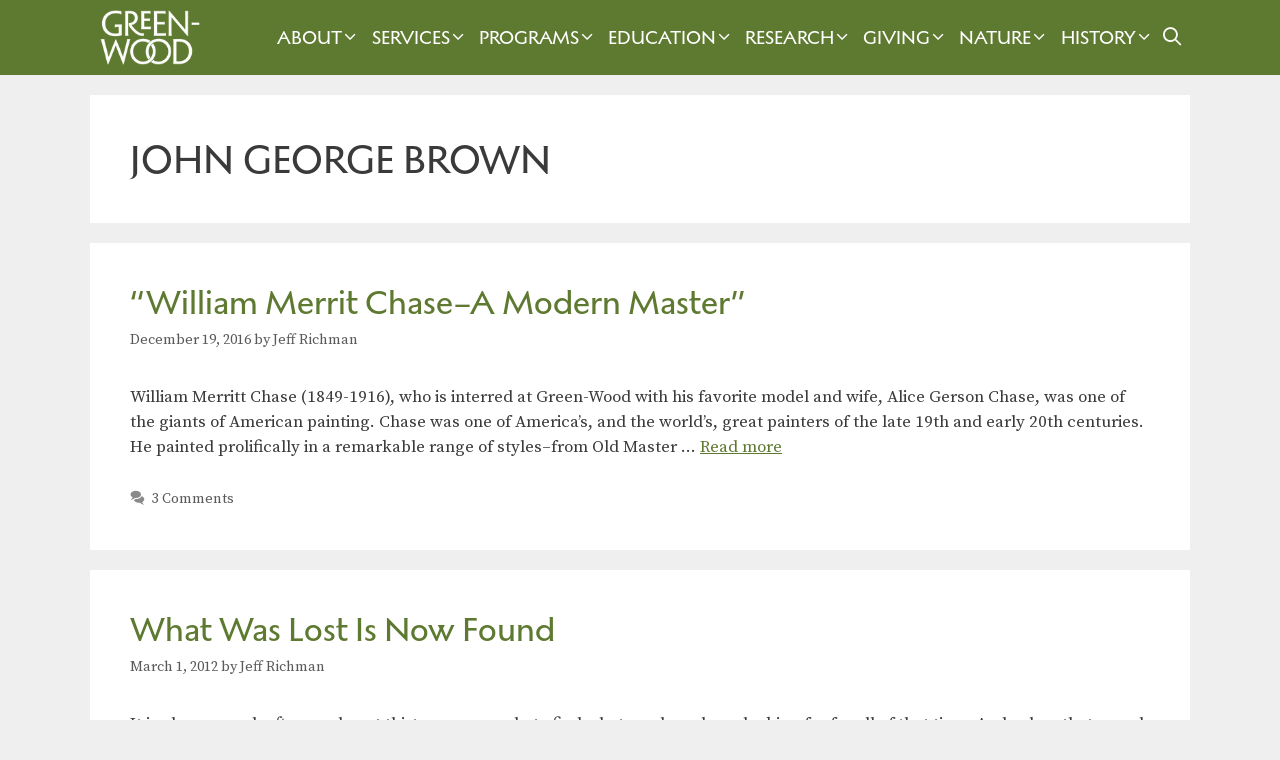

--- FILE ---
content_type: text/html; charset=UTF-8
request_url: https://www.green-wood.com/tag/john-george-brown/
body_size: 18253
content:
<!DOCTYPE html>
<html lang="en-US">
<head>
	<meta charset="UTF-8">
	<link rel="profile" href="https://gmpg.org/xfn/11">
	<meta name='robots' content='index, follow, max-image-preview:large, max-snippet:-1, max-video-preview:-1' />
<meta name="viewport" content="width=device-width, initial-scale=1">
	<!-- This site is optimized with the Yoast SEO plugin v26.6 - https://yoast.com/wordpress/plugins/seo/ -->
	<title>John George Brown Archives - Green-Wood</title><link rel="preload" href="https://gwc-14060.kxcdn.com/wp-content/uploads/2024/10/gw-mono-mobile-white.png" as="image" fetchpriority="high"><link rel="preload" href="https://gwc-14060.kxcdn.com/wp-content/uploads/2024/08/white-wordmark.png" as="image" fetchpriority="high"><link rel="preload" href="https://use.fontawesome.com/releases/v5.5.0/webfonts/fa-solid-900.woff2" as="font" type="font/woff2" crossorigin><link rel="preload" href="https://use.fontawesome.com/releases/v5.5.0/webfonts/fa-brands-400.woff2" as="font" type="font/woff2" crossorigin><link rel="preload" href="https://gwc-14060.kxcdn.com/wp-content/themes/generatepress/assets/fonts/generatepress.woff2" as="font" type="font/woff2" crossorigin>
	<link rel="canonical" href="https://www.green-wood.com/tag/john-george-brown/" />
	<meta property="og:locale" content="en_US" />
	<meta property="og:type" content="article" />
	<meta property="og:title" content="John George Brown Archives - Green-Wood" />
	<meta property="og:url" content="https://www.green-wood.com/tag/john-george-brown/" />
	<meta property="og:site_name" content="Green-Wood" />
	<meta name="twitter:card" content="summary_large_image" />
	<meta name="twitter:site" content="@greenwoodhf" />
	<script type="application/ld+json" class="yoast-schema-graph">{"@context":"https://schema.org","@graph":[{"@type":"CollectionPage","@id":"https://www.green-wood.com/tag/john-george-brown/","url":"https://www.green-wood.com/tag/john-george-brown/","name":"John George Brown Archives - Green-Wood","isPartOf":{"@id":"https://www.green-wood.com/#website"},"primaryImageOfPage":{"@id":"https://www.green-wood.com/tag/john-george-brown/#primaryimage"},"image":{"@id":"https://www.green-wood.com/tag/john-george-brown/#primaryimage"},"thumbnailUrl":"","breadcrumb":{"@id":"https://www.green-wood.com/tag/john-george-brown/#breadcrumb"},"inLanguage":"en-US"},{"@type":"ImageObject","inLanguage":"en-US","@id":"https://www.green-wood.com/tag/john-george-brown/#primaryimage","url":"","contentUrl":""},{"@type":"BreadcrumbList","@id":"https://www.green-wood.com/tag/john-george-brown/#breadcrumb","itemListElement":[{"@type":"ListItem","position":1,"name":"Home","item":"https://www.green-wood.com/"},{"@type":"ListItem","position":2,"name":"John George Brown"}]},{"@type":"WebSite","@id":"https://www.green-wood.com/#website","url":"https://www.green-wood.com/","name":"The Green-Wood Cemetery","description":"National Historic Landmark in Brooklyn, NY","publisher":{"@id":"https://www.green-wood.com/#organization"},"potentialAction":[{"@type":"SearchAction","target":{"@type":"EntryPoint","urlTemplate":"https://www.green-wood.com/?s={search_term_string}"},"query-input":{"@type":"PropertyValueSpecification","valueRequired":true,"valueName":"search_term_string"}}],"inLanguage":"en-US"},{"@type":"Organization","@id":"https://www.green-wood.com/#organization","name":"The Green-Wood Historic Fund","url":"https://www.green-wood.com/","logo":{"@type":"ImageObject","inLanguage":"en-US","@id":"https://www.green-wood.com/#/schema/logo/image/","url":"https://gwc-14060.kxcdn.com/wp-content/uploads/2022/01/signup-logo.png","contentUrl":"https://gwc-14060.kxcdn.com/wp-content/uploads/2022/01/signup-logo.png","width":500,"height":308,"caption":"The Green-Wood Historic Fund"},"image":{"@id":"https://www.green-wood.com/#/schema/logo/image/"},"sameAs":["https://www.facebook.com/pages/The-Green-Wood-Cemetery/168452476528119","https://x.com/greenwoodhf","https://instagram.com/historicgreenwood"]}]}</script>
	<!-- / Yoast SEO plugin. -->


<link rel='dns-prefetch' href='//challenges.cloudflare.com' />
<link rel='dns-prefetch' href='//use.fontawesome.com' />
<link href='https://fonts.gstatic.com' crossorigin rel='preconnect' />
<link href='https://fonts.googleapis.com' crossorigin rel='preconnect' />
<link rel="alternate" type="text/calendar" title="Green-Wood &raquo; iCal Feed" href="https://www.green-wood.com/calendar/?ical=1" />
<style id='wp-img-auto-sizes-contain-inline-css'>
img:is([sizes=auto i],[sizes^="auto," i]){contain-intrinsic-size:3000px 1500px}
/*# sourceURL=wp-img-auto-sizes-contain-inline-css */
</style>
<link rel='stylesheet' id='generatepress-fonts-css' href='https://gwc-14060.kxcdn.com/wp-content/uploads/generatepress/fonts/fonts.css?ver=1731603313' media='all' />
<link rel='stylesheet' id='tribe-events-pro-mini-calendar-block-styles-css' href='https://gwc-14060.kxcdn.com/wp-content/plugins/events-calendar-pro/build/css/tribe-events-pro-mini-calendar-block.css?ver=7.7.11' media='all' />
<link rel='stylesheet' id='wp-block-library-css' href='https://gwc-14060.kxcdn.com/wp-includes/css/dist/block-library/style.min.css?ver=6.9' media='all' />
<style id='global-styles-inline-css'>
:root{--wp--preset--aspect-ratio--square: 1;--wp--preset--aspect-ratio--4-3: 4/3;--wp--preset--aspect-ratio--3-4: 3/4;--wp--preset--aspect-ratio--3-2: 3/2;--wp--preset--aspect-ratio--2-3: 2/3;--wp--preset--aspect-ratio--16-9: 16/9;--wp--preset--aspect-ratio--9-16: 9/16;--wp--preset--color--black: #000000;--wp--preset--color--cyan-bluish-gray: #abb8c3;--wp--preset--color--white: #ffffff;--wp--preset--color--pale-pink: #f78da7;--wp--preset--color--vivid-red: #cf2e2e;--wp--preset--color--luminous-vivid-orange: #ff6900;--wp--preset--color--luminous-vivid-amber: #fcb900;--wp--preset--color--light-green-cyan: #7bdcb5;--wp--preset--color--vivid-green-cyan: #00d084;--wp--preset--color--pale-cyan-blue: #8ed1fc;--wp--preset--color--vivid-cyan-blue: #0693e3;--wp--preset--color--vivid-purple: #9b51e0;--wp--preset--color--contrast: var(--contrast);--wp--preset--color--contrast-2: var(--contrast-2);--wp--preset--color--contrast-3: var(--contrast-3);--wp--preset--color--base: var(--base);--wp--preset--color--base-2: var(--base-2);--wp--preset--color--base-3: var(--base-3);--wp--preset--color--accent: var(--accent);--wp--preset--color--light-green: var(--light-green);--wp--preset--color--weir-green: var(--weir-green);--wp--preset--color--deep-green: var(--deep-green);--wp--preset--gradient--vivid-cyan-blue-to-vivid-purple: linear-gradient(135deg,rgb(6,147,227) 0%,rgb(155,81,224) 100%);--wp--preset--gradient--light-green-cyan-to-vivid-green-cyan: linear-gradient(135deg,rgb(122,220,180) 0%,rgb(0,208,130) 100%);--wp--preset--gradient--luminous-vivid-amber-to-luminous-vivid-orange: linear-gradient(135deg,rgb(252,185,0) 0%,rgb(255,105,0) 100%);--wp--preset--gradient--luminous-vivid-orange-to-vivid-red: linear-gradient(135deg,rgb(255,105,0) 0%,rgb(207,46,46) 100%);--wp--preset--gradient--very-light-gray-to-cyan-bluish-gray: linear-gradient(135deg,rgb(238,238,238) 0%,rgb(169,184,195) 100%);--wp--preset--gradient--cool-to-warm-spectrum: linear-gradient(135deg,rgb(74,234,220) 0%,rgb(151,120,209) 20%,rgb(207,42,186) 40%,rgb(238,44,130) 60%,rgb(251,105,98) 80%,rgb(254,248,76) 100%);--wp--preset--gradient--blush-light-purple: linear-gradient(135deg,rgb(255,206,236) 0%,rgb(152,150,240) 100%);--wp--preset--gradient--blush-bordeaux: linear-gradient(135deg,rgb(254,205,165) 0%,rgb(254,45,45) 50%,rgb(107,0,62) 100%);--wp--preset--gradient--luminous-dusk: linear-gradient(135deg,rgb(255,203,112) 0%,rgb(199,81,192) 50%,rgb(65,88,208) 100%);--wp--preset--gradient--pale-ocean: linear-gradient(135deg,rgb(255,245,203) 0%,rgb(182,227,212) 50%,rgb(51,167,181) 100%);--wp--preset--gradient--electric-grass: linear-gradient(135deg,rgb(202,248,128) 0%,rgb(113,206,126) 100%);--wp--preset--gradient--midnight: linear-gradient(135deg,rgb(2,3,129) 0%,rgb(40,116,252) 100%);--wp--preset--font-size--small: 13px;--wp--preset--font-size--medium: 20px;--wp--preset--font-size--large: 36px;--wp--preset--font-size--x-large: 42px;--wp--preset--spacing--20: 0.44rem;--wp--preset--spacing--30: 0.67rem;--wp--preset--spacing--40: 1rem;--wp--preset--spacing--50: 1.5rem;--wp--preset--spacing--60: 2.25rem;--wp--preset--spacing--70: 3.38rem;--wp--preset--spacing--80: 5.06rem;--wp--preset--shadow--natural: 6px 6px 9px rgba(0, 0, 0, 0.2);--wp--preset--shadow--deep: 12px 12px 50px rgba(0, 0, 0, 0.4);--wp--preset--shadow--sharp: 6px 6px 0px rgba(0, 0, 0, 0.2);--wp--preset--shadow--outlined: 6px 6px 0px -3px rgb(255, 255, 255), 6px 6px rgb(0, 0, 0);--wp--preset--shadow--crisp: 6px 6px 0px rgb(0, 0, 0);}:where(.is-layout-flex){gap: 0.5em;}:where(.is-layout-grid){gap: 0.5em;}body .is-layout-flex{display: flex;}.is-layout-flex{flex-wrap: wrap;align-items: center;}.is-layout-flex > :is(*, div){margin: 0;}body .is-layout-grid{display: grid;}.is-layout-grid > :is(*, div){margin: 0;}:where(.wp-block-columns.is-layout-flex){gap: 2em;}:where(.wp-block-columns.is-layout-grid){gap: 2em;}:where(.wp-block-post-template.is-layout-flex){gap: 1.25em;}:where(.wp-block-post-template.is-layout-grid){gap: 1.25em;}.has-black-color{color: var(--wp--preset--color--black) !important;}.has-cyan-bluish-gray-color{color: var(--wp--preset--color--cyan-bluish-gray) !important;}.has-white-color{color: var(--wp--preset--color--white) !important;}.has-pale-pink-color{color: var(--wp--preset--color--pale-pink) !important;}.has-vivid-red-color{color: var(--wp--preset--color--vivid-red) !important;}.has-luminous-vivid-orange-color{color: var(--wp--preset--color--luminous-vivid-orange) !important;}.has-luminous-vivid-amber-color{color: var(--wp--preset--color--luminous-vivid-amber) !important;}.has-light-green-cyan-color{color: var(--wp--preset--color--light-green-cyan) !important;}.has-vivid-green-cyan-color{color: var(--wp--preset--color--vivid-green-cyan) !important;}.has-pale-cyan-blue-color{color: var(--wp--preset--color--pale-cyan-blue) !important;}.has-vivid-cyan-blue-color{color: var(--wp--preset--color--vivid-cyan-blue) !important;}.has-vivid-purple-color{color: var(--wp--preset--color--vivid-purple) !important;}.has-black-background-color{background-color: var(--wp--preset--color--black) !important;}.has-cyan-bluish-gray-background-color{background-color: var(--wp--preset--color--cyan-bluish-gray) !important;}.has-white-background-color{background-color: var(--wp--preset--color--white) !important;}.has-pale-pink-background-color{background-color: var(--wp--preset--color--pale-pink) !important;}.has-vivid-red-background-color{background-color: var(--wp--preset--color--vivid-red) !important;}.has-luminous-vivid-orange-background-color{background-color: var(--wp--preset--color--luminous-vivid-orange) !important;}.has-luminous-vivid-amber-background-color{background-color: var(--wp--preset--color--luminous-vivid-amber) !important;}.has-light-green-cyan-background-color{background-color: var(--wp--preset--color--light-green-cyan) !important;}.has-vivid-green-cyan-background-color{background-color: var(--wp--preset--color--vivid-green-cyan) !important;}.has-pale-cyan-blue-background-color{background-color: var(--wp--preset--color--pale-cyan-blue) !important;}.has-vivid-cyan-blue-background-color{background-color: var(--wp--preset--color--vivid-cyan-blue) !important;}.has-vivid-purple-background-color{background-color: var(--wp--preset--color--vivid-purple) !important;}.has-black-border-color{border-color: var(--wp--preset--color--black) !important;}.has-cyan-bluish-gray-border-color{border-color: var(--wp--preset--color--cyan-bluish-gray) !important;}.has-white-border-color{border-color: var(--wp--preset--color--white) !important;}.has-pale-pink-border-color{border-color: var(--wp--preset--color--pale-pink) !important;}.has-vivid-red-border-color{border-color: var(--wp--preset--color--vivid-red) !important;}.has-luminous-vivid-orange-border-color{border-color: var(--wp--preset--color--luminous-vivid-orange) !important;}.has-luminous-vivid-amber-border-color{border-color: var(--wp--preset--color--luminous-vivid-amber) !important;}.has-light-green-cyan-border-color{border-color: var(--wp--preset--color--light-green-cyan) !important;}.has-vivid-green-cyan-border-color{border-color: var(--wp--preset--color--vivid-green-cyan) !important;}.has-pale-cyan-blue-border-color{border-color: var(--wp--preset--color--pale-cyan-blue) !important;}.has-vivid-cyan-blue-border-color{border-color: var(--wp--preset--color--vivid-cyan-blue) !important;}.has-vivid-purple-border-color{border-color: var(--wp--preset--color--vivid-purple) !important;}.has-vivid-cyan-blue-to-vivid-purple-gradient-background{background: var(--wp--preset--gradient--vivid-cyan-blue-to-vivid-purple) !important;}.has-light-green-cyan-to-vivid-green-cyan-gradient-background{background: var(--wp--preset--gradient--light-green-cyan-to-vivid-green-cyan) !important;}.has-luminous-vivid-amber-to-luminous-vivid-orange-gradient-background{background: var(--wp--preset--gradient--luminous-vivid-amber-to-luminous-vivid-orange) !important;}.has-luminous-vivid-orange-to-vivid-red-gradient-background{background: var(--wp--preset--gradient--luminous-vivid-orange-to-vivid-red) !important;}.has-very-light-gray-to-cyan-bluish-gray-gradient-background{background: var(--wp--preset--gradient--very-light-gray-to-cyan-bluish-gray) !important;}.has-cool-to-warm-spectrum-gradient-background{background: var(--wp--preset--gradient--cool-to-warm-spectrum) !important;}.has-blush-light-purple-gradient-background{background: var(--wp--preset--gradient--blush-light-purple) !important;}.has-blush-bordeaux-gradient-background{background: var(--wp--preset--gradient--blush-bordeaux) !important;}.has-luminous-dusk-gradient-background{background: var(--wp--preset--gradient--luminous-dusk) !important;}.has-pale-ocean-gradient-background{background: var(--wp--preset--gradient--pale-ocean) !important;}.has-electric-grass-gradient-background{background: var(--wp--preset--gradient--electric-grass) !important;}.has-midnight-gradient-background{background: var(--wp--preset--gradient--midnight) !important;}.has-small-font-size{font-size: var(--wp--preset--font-size--small) !important;}.has-medium-font-size{font-size: var(--wp--preset--font-size--medium) !important;}.has-large-font-size{font-size: var(--wp--preset--font-size--large) !important;}.has-x-large-font-size{font-size: var(--wp--preset--font-size--x-large) !important;}
/*# sourceURL=global-styles-inline-css */
</style>

<style id='classic-theme-styles-inline-css'>
/*! This file is auto-generated */
.wp-block-button__link{color:#fff;background-color:#32373c;border-radius:9999px;box-shadow:none;text-decoration:none;padding:calc(.667em + 2px) calc(1.333em + 2px);font-size:1.125em}.wp-block-file__button{background:#32373c;color:#fff;text-decoration:none}
/*# sourceURL=/wp-includes/css/classic-themes.min.css */
</style>
<link rel="stylesheet" id="dnd-upload-cf7-css" href="https://gwc-14060.kxcdn.com/wp-content/cache/perfmatters/www.green-wood.com/minify/6f685b6a3911.dnd-upload-cf7.min.css?ver=1.1.0" media="all">
<link rel='stylesheet' id='font-awesome-css' href='//use.fontawesome.com/releases/v5.5.0/css/all.css?ver=5.5.0' media='all' />
<link rel="stylesheet" id="parent-style-css" href="https://gwc-14060.kxcdn.com/wp-content/cache/perfmatters/www.green-wood.com/minify/59538c623f8c.style.min.css?ver=6.9" media="all">
<link rel='stylesheet' id='generate-style-css' href='https://gwc-14060.kxcdn.com/wp-content/themes/generatepress/assets/css/all.min.css?ver=3.6.1' media='all' />
<style id='generate-style-inline-css'>
@media (max-width: 1070px){.main-navigation .menu-toggle,.main-navigation .mobile-bar-items,.sidebar-nav-mobile:not(#sticky-placeholder){display:block;}.main-navigation ul,.gen-sidebar-nav{display:none;}[class*="nav-float-"] .site-header .inside-header > *{float:none;clear:both;}}
.dynamic-author-image-rounded{border-radius:100%;}.dynamic-featured-image, .dynamic-author-image{vertical-align:middle;}.one-container.blog .dynamic-content-template:not(:last-child), .one-container.archive .dynamic-content-template:not(:last-child){padding-bottom:0px;}.dynamic-entry-excerpt > p:last-child{margin-bottom:0px;}
/*# sourceURL=generate-style-inline-css */
</style>
<link rel='stylesheet' id='generate-font-icons-css' href='https://gwc-14060.kxcdn.com/wp-content/themes/generatepress/assets/css/components/font-icons.min.css?ver=3.6.1' media='all' />
<link rel='stylesheet' id='generate-google-fonts-css' href='https://fonts.googleapis.com/css?family=Source+Serif+Pro%3Aregular%2C600%2C700&#038;display=auto&#038;ver=3.6.1' media='all' />
<link rel='stylesheet' id='generatepress-dynamic-css' href='https://gwc-14060.kxcdn.com/wp-content/uploads/generatepress/style.min.css?ver=1767367947' media='all' />
<link rel="stylesheet" id="generate-child-css" href="https://gwc-14060.kxcdn.com/wp-content/cache/perfmatters/www.green-wood.com/minify/007842730fd2.style.min.css?ver=1732020095" media="all">
<link rel='stylesheet' id='generate-blog-images-css' href='https://gwc-14060.kxcdn.com/wp-content/plugins/gp-premium/blog/functions/css/featured-images.min.css?ver=2.5.5' media='all' />
<link rel='stylesheet' id='generate-sticky-css' href='https://gwc-14060.kxcdn.com/wp-content/plugins/gp-premium/menu-plus/functions/css/sticky.min.css?ver=2.5.5' media='all' />
<link rel='stylesheet' id='generate-navigation-branding-css' href='https://gwc-14060.kxcdn.com/wp-content/plugins/gp-premium/menu-plus/functions/css/navigation-branding.min.css?ver=2.5.5' media='all' />
<style id='generate-navigation-branding-inline-css'>
@media (max-width: 1070px){.site-header, #site-navigation, #sticky-navigation{display:none !important;opacity:0.0;}#mobile-header{display:block !important;width:100% !important;}#mobile-header .main-nav > ul{display:none;}#mobile-header.toggled .main-nav > ul, #mobile-header .menu-toggle, #mobile-header .mobile-bar-items{display:block;}#mobile-header .main-nav{-ms-flex:0 0 100%;flex:0 0 100%;-webkit-box-ordinal-group:5;-ms-flex-order:4;order:4;}}.navigation-branding img, .site-logo.mobile-header-logo img{height:75px;width:auto;}.navigation-branding .main-title{line-height:75px;}@media (max-width: 1110px){#site-navigation .navigation-branding, #sticky-navigation .navigation-branding{margin-left:10px;}}@media (max-width: 1070px){.main-navigation:not(.slideout-navigation) .main-nav{-ms-flex:0 0 100%;flex:0 0 100%;}.main-navigation:not(.slideout-navigation) .inside-navigation{-ms-flex-wrap:wrap;flex-wrap:wrap;display:-webkit-box;display:-ms-flexbox;display:flex;}.nav-aligned-center .navigation-branding, .nav-aligned-left .navigation-branding{margin-right:auto;}.nav-aligned-center  .main-navigation.has-branding:not(.slideout-navigation) .inside-navigation .main-nav,.nav-aligned-center  .main-navigation.has-sticky-branding.navigation-stick .inside-navigation .main-nav,.nav-aligned-left  .main-navigation.has-branding:not(.slideout-navigation) .inside-navigation .main-nav,.nav-aligned-left  .main-navigation.has-sticky-branding.navigation-stick .inside-navigation .main-nav{margin-right:0px;}.navigation-branding img, .site-logo.mobile-header-logo{height:46px;}.navigation-branding .main-title{line-height:46px;}}
/*# sourceURL=generate-navigation-branding-inline-css */
</style>
<script src="https://gwc-14060.kxcdn.com/wp-includes/js/jquery/jquery.min.js?ver=3.7.1" id="jquery-core-js"></script>
<script src="https://gwc-14060.kxcdn.com/wp-content/cache/perfmatters/www.green-wood.com/minify/f9d4fee139f7.jquery.watermark.min.js?ver=6.9" id="jquery_watermark-js" defer></script>
<script async src="https://gwc-14060.kxcdn.com/wp-content/uploads/perfmatters/gtagv4.js?id=G-DHVFHXN54T"></script><script defer src="[data-uri]"></script><meta name="tec-api-version" content="v1"><meta name="tec-api-origin" content="https://www.green-wood.com"><link rel="alternate" href="https://www.green-wood.com/wp-json/tribe/events/v1/events/?tags=john-george-brown" /><link rel="icon" href="https://gwc-14060.kxcdn.com/wp-content/uploads/2024/09/cropped-weir-square-32x32.png" sizes="32x32" />
<link rel="icon" href="https://gwc-14060.kxcdn.com/wp-content/uploads/2024/09/cropped-weir-square-192x192.png" sizes="192x192" />
<link rel="apple-touch-icon" href="https://gwc-14060.kxcdn.com/wp-content/uploads/2024/09/cropped-weir-square-180x180.png" />
<meta name="msapplication-TileImage" content="https://gwc-14060.kxcdn.com/wp-content/uploads/2024/09/cropped-weir-square-270x270.png" />
		<style id="wp-custom-css">
			
.hidethis {display:none}

/* vital records mobile and spacing maximizing fixes */
.e1n4b2jv0, .ant-row {padding:0px!important}

p a {text-decoration:underline!important
}

.tribe-events-after-html p {line-height:1em!important}

.tribe-events-calendar-month__header {display:none}

/*
body.home .tribe-events-view.alignwide
{margin-left: auto!important}
*/ 

.tribe-events-view.alignwide
{margin-left: -40px!important}

button {padding: 10px}

.nav-aligned-left .main-navigation.has-branding:not(.slideout-navigation) .inside-navigation .main-nav {
    flex-grow: inherit;
}

.nav-aligned-left .navigation-branding {
	margin-right: auto
}
	 
.main-navigation .main-nav ul ul li a {font-size:16px!important}

.menu-item-has-children .dropdown-menu-toggle {
	padding-right:2px!important;
	padding-left:2px!important}

@font-face {
    font-family: 'Melanzane';
    src: url('https://www.green-wood.com/wp-content/themes/generatepress-child/fonts/melanzane/Melanzane.eot');
    src: url('https://www.green-wood.com/wp-content/themes/generatepress-child/fonts/melanzane/Melanzane.eot?#iefix') format('embedded-opentype'), url('https://gwc-14060.kxcdn.com/wp-content/themes/generatepress-child/fonts/melanzane/Melanzane.woff2') format('woff2'), url('https://gwc-14060.kxcdn.com/wp-content/themes/generatepress-child/fonts/melanzane/Melanzane.woff') format('woff');
    font-weight: 400;
    font-style: normal;
}

/* new site
@font-face {
    font-family: 'Melanzane';
    src: url('https://www.green-wood.com/wp-content/themes/generatepress-child/fonts/melanzane/Melanzane-Thin.eot');
    src: url('https://www.green-wood.com/wp-content/themes/generatepress-child/fonts/melanzane/Melanzane-Thin.eot?#iefix') format('embedded-opentype'), url('Melanzane-Thin.woff2') format('woff2'), url('Melanzane-Thin.woff') format('woff');
    font-weight: 250;
    font-style: normal;
}

@font-face {
    font-family: 'Melanzane';
    src: url('https://www.green-wood.com/wp-content/themes/generatepress-child/fonts/melanzane/Melanzane-Bold.eot');
    src: url('https://www.green-wood.com/wp-content/themes/generatepress-child/fonts/melanzane/Melanzane-Bold.eot?#iefix') format('embedded-opentype'), url('https://gwc-14060.kxcdn.com/wp-content/themes/generatepress-child/fonts/melanzane/Melanzane-Bold.woff2') format('woff2'), url('https://gwc-14060.kxcdn.com/wp-content/themes/generatepress-child/fonts/melanzane/Melanzane-Bold.woff') format('woff');
    font-weight: 700;
    font-style: normal;
} */


/* above for reskin only */

.tribe-events-sub-nav li a {background:#fff!important; padding:0px!important}

.main-navigation .main-nav li.current-menu-parent:has(li:hover) {
    background-color: #5e7930;
}

.main-navigation.navigation-stick .main-nav li.current-menu-parent:has(li:hover) {
    background-color: #202e1b;
}

.main-navigation .main-nav ul li[class*="current-menu-"].researchnav > a:hover {
    background: #5e7930!important;
}
.main-navigation .main-nav ul li[class*="current-menu-"].researchnav > a:active {
    background: #1c4220!important;
}

.main-navigation .main-nav ul li[class*="current-menu-"].researchnav2 > a:hover {
    background: #5e7930!important;
}

.main-navigation.navigation-stick .main-nav ul li[class*="current-menu-"]>a:hover {background: #1c4220!important}

.main-navigation .main-nav ul ul li[class*="current-menu-"].researchnav2 > a:hover
{background: #5e7930!important}

.stk-block-column.spread-column.home-column:not(:has(.cta-4:hover)):hover {background-image: url("https://gwc-14060.kxcdn.com/wp-content/uploads/2025/11/sunday-cemetery-2025-dark.jpg")!important}

.stk-block-column.spread-column.home-column-2:not(:has(.cta-4:hover)):hover {background-image: url("https://gwc-14060.kxcdn.com/wp-content/uploads/2025/06/home-new-cemetery-services-large-dark.jpg")!important}

.stk-block-column.spread-column.visit-column:not(:has(.cta-4:hover)):hover {background-image: url("https://gwc-14060.kxcdn.com/wp-content/uploads/2025/10/Explore-on-Your-Own_Creative-Time-dark-featured.jpg")!important}

.stk-block-column.spread-column.visit-column-2:not(:has(.cta-4:hover)):hover {background-image: url("https://gwc-14060.kxcdn.com/wp-content/uploads/2025/10/PlanYourVisitMap-dark-featured.jpg")!important}

.stk-block-column.spread-column.services-column:not(:has(.cta-4:hover)):hover {background-image: url("https://gwc-14060.kxcdn.com/wp-content/uploads/2025/06/burial-landing-page-dark.jpg")!important}

.stk-block-column.spread-column.services-column-2:not(:has(.cta-4:hover)):hover {background-image: url("https://gwc-14060.kxcdn.com/wp-content/uploads/2025/06/cremation-landing-page-dark.jpg")!important}

.stk-block-column.spread-column.history-column-1:not(:has(.quote-1:hover)):hover {background-image: url("https://gwc-14060.kxcdn.com/wp-content/uploads/2024/02/archives-history-shelf-items.jpg")!important}

.stk-block-column.spread-column.history-column-2:not(:has(.quote-2:hover)):hover {background-image: url("https://gwc-14060.kxcdn.com/wp-content/uploads/2024/02/mausoleum-history-blueprint-delafield.jpg")!important}

.stk-block-column.spread-column.nature-column-1:not(:has(.quote-1:hover)):hover {background-image: url("https://gwc-14060.kxcdn.com/wp-content/uploads/2024/02/fungi-nature-bg.jpg")!important}

.stk-block-column.spread-column.nature-column-2:not(:has(.nature-beetle:hover)):hover {background-image: url("https://gwc-14060.kxcdn.com/wp-content/uploads/2024/02/grasslands-nature-bg.jpg")!important}

.topmargin {margin-top:-40px!important}

/* .stk-block-icon-label .stk-block-icon {flex: 10px!important} */
.tribe-events-schedule__all-day {
    display: none;
}
.tribe-common .tribe-common-h8 {
	font-size:16px!important;
	line-height:1.4em;
	text-transform:none!important;
}
.tribe-events-calendar-month__calendar-event-title {
	font-family:'Melanzane'!important;
	text-transform:uppercase!important;
}
.tribe-events-calendar-month__day-date-daynum {font-size:	20px; font-family:'Melanzane'}

.tribe-events-calendar-month__more-events-link {
	font-size:12px!important
}
.tribe-events .tribe-events-calendar-month__calendar-event-datetime>* {
    font-size: 12px!important;
}
.tribe-events-calendar-month__multiday-event-wrapper {
    height: 1.5em!important;
}
#tribe-events-content a, .tribe-events-event-meta a, .read-more {
    color: #5E7930!important;
}
#tribe-events-content a:hover, .tribe-events-event-meta a:hover, .read-more:hover {
    color: #1e73be!important;
}
.tribe-common-l-container {padding-top:3%!important}

.wp-block-image .alignright {
    float: right;
    margin: 0 0 .5em 1.5em
}
.wpcf7-list-item {margin-right:10px}
.ugb-cta__description {font-family:Source Serif Pro, serif!important}
.no-sidebar .entry-content .alignfull {
    margin-left: calc(-49vw / 2 + 100% / 2);
    margin-right: calc(-50vw / 2 + 100% / 2);
    max-width: 50vw;
    width: auto;
}

.one-line-height {line-height:1em!important}
.google-maps {
        position: relative;
        padding-bottom: 75%;
        height: 0;
        overflow: hidden;
    }
    .google-maps iframe {
        position: absolute;
        top: 0;
        left: 0;
        width: 100% !important;
        height: 100% !important;
    }

.remove-p-margin p {margin-bottom:0px!important}
.no-bottom-margin {margin-bottom:0px!important}

.sr-only {
  clip: rect(0 0 0 0);
  clip-path: inset(50%);
  height: 1px;
  overflow: hidden;
  position: absolute;
  white-space: nowrap;
  width: 1px;
}
.exploreryes {display:none!important}
@media screen and (-ms-high-contrast: active), screen and (-ms-high-contrast: none) {
  /* IE10+ specific styles go here */
	.explorerno {display:none!important}
	.exploreryes {display:inline!important}
}
.top-bar {font-weight: bold;
	font-size: 16px; display:none}
.home .top-bar {
    display: none;
}
.copyright-bar {text-align:center}
blockquote {
    font-size: 1em;
}
.smText td { 
	font-family: Source Serif Pro, serif!important;
	font-weight: 400;
	font-size: 17px;
	text-decoration: none;
	color: #3a3a3a!important;
}

figcaption {
width: 100%;
text-align: center;
}

.site-info {text-align:left} 

.wp-block-image figcaption {font-size: 75%;
    padding-top: 5px;
    opacity: .8;
margin-top:0px}

ul.tabs {display:none!important}

.ugb-main-block {margin-top:0px!important}

/* margin-bottom:35px!important} */

.entry-content > [class*="wp-block-"]:not(:last-child){margin-bottom:.8em}

.wp-block-columns {margin-bottom:0px!important}

body.home p {margin-bottom:0px!important}

body.home .ugb-cta__description {margin-bottom:10px!important}

body.home .funding-logos {display:none!important}

/*
body.home .tribe-events-c-subscribe-dropdown__container {display:none}

body.home .tribe-events-c-top-bar__datepicker {display:none}

body.home .tribe-events-header__top-bar {display:none}

body.home .tribe-events-header {display:none}

body.home .tribe-events-c-nav {display:none}

body.home .tribe-events-c-top-bar {display:none}

body.home .tribe-common--breakpoint-medium.tribe-events .tribe-events-header--has-event-search .tribe-events-header__top-bar {display:none}

body.home .tribe-events-c-ical {display:none}

body.home .tribe-events-l-container {padding: 0px!important; min-height:100px!important}

body.home .tribe-common--breakpoint-medium.tribe-events-pro .tribe-events-pro-photo__event {
	width: 50%!important;
margin-bottom:35px!important}

body.home .tribe-common--breakpoint-xsmall.tribe-events-pro .tribe-events-pro-photo__event {
	width: 50%!important;
margin-bottom:35px!important}

body.home .tribe-common .tribe-common-g-row--gutters {
	margin-left: -35px}

body.home .tribe-common--breakpoint-medium.tribe-common .tribe-common-g-row--gutters>.tribe-common-g-col {padding-right:0%!important}

body.home .tribe-common--breakpoint-medium.tribe-common .tribe-common-g-row--gutters {
    margin-right: 0px!important;
}	
body.home .tribe-common--breakpoint-medium.tribe-common .tribe-common-g-row--gutters>.tribe-common-g-col {
	padding-left: 35px}

body.home .tribe-common--breakpoint-xsmall.tribe-common .tribe-common-g-row--gutters>.tribe-common-g-col {padding-right:0%!important}

body.home .tribe-common--breakpoint-xsmall.tribe-common .tribe-common-g-row--gutters {
    margin-right: 0px!important;
}	
body.home .tribe-common--breakpoint-xsmall.tribe-common .tribe-common-g-row--gutters>.tribe-common-g-col {
	padding-left: 35px}
*/

.tribe-common-c-btn {	background-color:#5E7930!important
}

.tribe-events-cost, .ticket-cost {
display: none !important
}
.tribe-events-calendar-list__event-venue {
    margin-bottom: 16px;
    display: none;
}
.tribe-events-calendar-month__calendar-event-datetime a {display:none!important}
.tribe-events-single-event-title {
	color:#5E7930;
	text-transform:none;
	font-size:2.25em!important;
	line-height: 1em!important
}
.tribe-events-pro-photo__event-details {
    margin: -3px 10px 0 10px!important}

.tribe-events-pro-photo__event-details-wrapper {
	height: 3.75em!important}

/*
body.home .tribe-events-pro-photo__event{
background-clip: content-box;
	background-color: #eeeeee}

body.home .tribe-common-h6 {
	font-size: 17px!important; 	font-family: 'Melanzane'!important;
	text-transform:none!important;
	line-height:1em!important;
}
*/

	.tribe-common-b3 {
font-size: 13px!important;
		font-family:Source Serif Pro, serif!important;
}
.tribe-events-calendar-month__header-column-title {font-family:'Melanzane'!important;
}
	.tribe-common-h6 {
font-size: 23px!important;
		font-family: 'Melanzane'!important;
	line-height: 1em!important}
.tribe-common-b2 {font-family:Source Serif Pro, serif!important}

.tribe-events-calendar-month__calendar-event-datetime-recurring-icon {display:none!important}

.tribe-events-calendar-month__calendar-event-datetime {font-family: Source Serif Pro, serif!important}
.tribe-events-calendar-month__header-column-title {font-size: 13px!important}
.tribe-events-calendar-month__calendar-event-title {font-size: 18px!important; line-height: 1em!important}
.tribe-events-calendar-month__calendar-event-datetime>* {
    font-family: Source Serif Pro, serif;
    font-size: 14px}

.tribe-events-single-event-recurrence-description, .tribe-events-calendar-list__event-cost, .tribe-events-calendar-list__event-datetime-recurring-link, .tribe-events-pro-photo__event-cost {display:none!important}
.tribe-events-schedule {
	margin: 0em 0 1.5em!important}
.tribe-events-schedule__datetime {	
	font-weight: 400!important;
	font-style:italic!important;	text-transform:none!important;
	font-family: Source Serif Pro, serif!important
}
.tribe-events-schedule__time, .tribe-events-schedule__date {font-size:20px!important}
.tribe-events-pro-photo__event-datetime-recurring-icon {display:none!important}
body.home .stk-button__inner-text, .ugb-button, .stk-button {
	font-family: 'Melanzane'!important;
font-size:1.25em;
    margin: 0 .5em .2em .5em;
	text-transform:uppercase;
}

.main-navigation a {
	font-family: 'Melanzane'}

/* header element bg videos */
.background-video {
    position: absolute;
    top: 0;
    right: 0;
    bottom: 0;
    left: 0;
    opacity: 0.5;
}

.page-hero {
    position: relative;
    overflow: hidden;
}

.background-video-content {
    position: relative;
    z-index: 1;
}

video[poster] {
    object-fit: cover;
    width: 100%;
    height: 100%;
}
/* menu item separator */
.inside-header {
	display: -webkit-box;
	display: -ms-flexbox;
	display: flex;
	-webkit-box-align: center;
	    -ms-flex-align: center;
	        align-items: center;
}

.header-widget {
	order: 10;
	overflow: visible;
}

.nav-float-right .header-widget {
	top: auto;
}

.nav-float-right .header-widget .widget {
	padding-bottom: 0;
}

.navigation-branding img {
	margin: 0px 0px 0px 10px; display:block
}

/* .nav-aligned-left .navigation-branding {margin-right: 0px!important} */



#mobile-header .mobile-bar-items {
	-webkit-box-ordinal-group: 5;
	-ms-flex-order: 4;
	order: 4;
	margin-left: auto;
}
#site-navigation {
	float: none;
	width: 100%;
}

.main-navigation:not(.slideout-navigation):not(.mobile-header-navigation) .main-nav > ul {
	display: -webkit-box;
	display: -ms-flexbox;
	display: flex;
}

.main-navigation .menu-item-separator {
	-webkit-box-flex: 1;
	    -ms-flex-positive: 1;
	        flex-grow: 1;
}

.main-navigation .menu-item-separator a {
	font-size: 0;
	background: transparent !important;
}

.slideout-navigation .menu-item-separator,
.main-navigation.toggled .menu-item-separator{
	display: none !important;
}
.social-mobile {display:none}
@media (min-width: 769px) and (max-width: 1024px) {
#tribe-events-pg-template, .tribe-events-pg-template {
    margin: 10px 20px;	
}
	body.home .tribe-common .tribe-common-g-row--gutters {
    margin-left: -21px!important;
    margin-right: -21px!important
}
	body.home .tribe-common-g-row article:last-child {display:none!important}
	body.home .tribe-common-g-row article:nth-child(2) {display:none!important}
	body.home .tribe-common-g-row article:nth-child(3) {display:none!important}
	
.mobile-header-logo {margin:0px}

.ugb-button.ugb-button--size-large {padding: 8%}
	
	.inside-header>:not(:last-child):not(.main-navigation) {margin-bottom: 0}
.hedsocial {display:none!important}
/*	#menu-item-34901 {display:none!important}
		#menu-item-34905 {display:none!important}
	#menu-item-34904 {display:none!important}
	#menu-item-34700 {display:none!important}
		#menu-item-35268 {display:none!important} */
}

@media screen and (max-width: 782px) {
.ugb-container.ugb-container--v2>.ugb-inner-block>.ugb-block-content>.ugb-container__wrapper {padding:0px!important}
}
@media (max-width: 768px) {
html, body {overflow-x: hidden}
	.ugb-columns--columns-2 {margin-bottom:10px!important}
	.wp-block-image .alignright {float: none!important; margin: auto!important}

body {position: relative}

/*
body.home .tribe-common .tribe-common-g-row--gutters {margin-left: -21px!important; margin-right: -21px!important}

body.home .tribe-common-g-row article:last-child {display:none!important}

body.home .tribe-common-g-row article:nth-child(2) {display:none!important}

body.home .tribe-common-g-row article:nth-child(3) {display:none!important}
*/
	
	/* for burial search table */

table {table-layout:fixed}
	
.mobile-header-logo {margin:0px}

.ugb-button.ugb-button--size-large {padding: 8%!important}
	
.inside-header>:not(:last-child):not(.main-navigation) {margin-bottom: 0;}
.hedsocial {display:none!important}
/*	#menu-item-34901 {display:none!important}
		#menu-item-34905 {display:none!important}
	#menu-item-34904 {display:none!important}
	#menu-item-34700 {display:none!important}
		#menu-item-35268 {display:none!important} */
	iframe.juxtapose {height:210px}
		iframe.juxtapose-vert {height:310px}

}

/* end mobile, weather atlas widget */
.weather-atlas-body {padding:1.5em!important}
.weather-atlas-footer {display:none}
.hourly {display:none!important}
.hourly.hours {display:none!important}
.current_text_2 {display:none!important}
.current_temp i {font-size:1.75em!important}
.current_temp span {font-size:1.75em!important}
.current_text {font-size:1.25em!important}
.sunrise_sunset i {font-size:1em!important}

#menu-main-1 > li.hedsocial > a {padding: 0px 6px!important;
font-size:18px!important}
#menu-main-1 > li.search-item > a {padding: 0px 6px!important;
font-size:18px!important}

a.anchor {display: block; position: relative; top: -100px; visibility: hidden}
.big-circle {border-bottom-left-radius: 280px 50px; border-bottom-right-radius: 800px 500px}
.pum-content.popmake-content:focus-visible, 
.pum-content *:focus,
.pum-overlay .pum-content
{outline: none !important}

@media not all and (min-resolution:.001dpcm) { 
    @supports (-webkit-appearance:none) {
        .pum-overlay .pum-content {
            outline: none !important;
        }
    }
}		</style>
		<noscript><style>.perfmatters-lazy[data-src]{display:none !important;}</style></noscript><style>body .perfmatters-lazy-css-bg:not([data-ll-status=entered]),body .perfmatters-lazy-css-bg:not([data-ll-status=entered]) *,body .perfmatters-lazy-css-bg:not([data-ll-status=entered])::before,body .perfmatters-lazy-css-bg:not([data-ll-status=entered])::after,body .perfmatters-lazy-css-bg:not([data-ll-status=entered]) *::before,body .perfmatters-lazy-css-bg:not([data-ll-status=entered]) *::after{background-image:none!important;will-change:transform;transition:opacity 0.025s ease-in,transform 0.025s ease-in!important;}</style></head>

<body class="archive tag tag-john-george-brown tag-288 wp-custom-logo wp-embed-responsive wp-theme-generatepress wp-child-theme-generatepress-child post-image-below-header post-image-aligned-left sticky-menu-no-transition sticky-enabled both-sticky-menu mobile-header mobile-header-logo mobile-header-sticky tribe-no-js page-template-generatepress-child metaslider-plugin no-sidebar nav-below-header separate-containers fluid-header active-footer-widgets-1 nav-search-enabled nav-aligned-right header-aligned-left dropdown-hover" itemtype="https://schema.org/Blog" itemscope>
	<a class="screen-reader-text skip-link" href="#content" title="Skip to content">Skip to content</a>		<div class="top-bar top-bar-align-center">
			<div class="inside-top-bar grid-container grid-parent">
				<aside id="custom_html-4" class="widget_text widget inner-padding widget_custom_html"><h2 class="widget-title">COVID-19 Update</h2><div class="textwidget custom-html-widget"><!-- em><a href="https://www.green-wood.com/covid-19-update/">COVID-19 Update</a></em><!-- em>The cemetery is closed this morning due to snow.</em --></div></aside>			</div>
		</div>
				<nav id="mobile-header" itemtype="https://schema.org/SiteNavigationElement" itemscope class="main-navigation mobile-header-navigation has-branding has-sticky-branding">
			<div class="inside-navigation grid-container grid-parent">
				<form method="get" class="search-form navigation-search" action="https://www.green-wood.com/">
					<input type="search" class="search-field" value="" name="s" title="Search" />
				</form><div class="site-logo mobile-header-logo">
        <a href="https://www.green-wood.com/" title="Green-Wood" rel="home">
            <img data-perfmatters-preload width="86" height="42" src="https://gwc-14060.kxcdn.com/wp-content/uploads/2024/10/gw-mono-mobile-white.png" class="no-lazy" alt="Green-Wood" fetchpriority="high">
        </a>
    </div>		<div class="mobile-bar-items">
						<span class="search-item">
				<a aria-label="Open Search Bar" href="#">
									</a>
			</span>
		</div>
							<button class="menu-toggle" aria-controls="mobile-menu" aria-expanded="false">
						<span class="screen-reader-text">Menu</span>					</button>
					<div id="mobile-menu" class="main-nav"><ul id="menu-main" class=" menu sf-menu"><li id="menu-item-35138" class="menu-item menu-item-type-post_type menu-item-object-page menu-item-has-children menu-item-35138"><a href="https://www.green-wood.com/about-history/">About<span role="presentation" class="dropdown-menu-toggle"></span></a>
<ul class="sub-menu">
	<li id="menu-item-35140" class="menu-item menu-item-type-post_type menu-item-object-page menu-item-35140"><a href="https://www.green-wood.com/about-history/">Our Story</a></li>
	<li id="menu-item-36627" class="menu-item menu-item-type-post_type menu-item-object-page menu-item-36627"><a href="https://www.green-wood.com/visit/">Visiting</a></li>
	<li id="menu-item-39573" class="menu-item menu-item-type-post_type menu-item-object-page menu-item-39573"><a href="https://www.green-wood.com/rules/">Hours &#038; Rules</a></li>
	<li id="menu-item-35149" class="menu-item menu-item-type-post_type menu-item-object-page menu-item-35149"><a href="https://www.green-wood.com/contact/">Contact</a></li>
	<li id="menu-item-37266" class="menu-item menu-item-type-post_type menu-item-object-page menu-item-37266"><a href="https://www.green-wood.com/burial-search/">Burial Search</a></li>
	<li id="menu-item-56183" class="menu-item menu-item-type-post_type menu-item-object-page menu-item-56183"><a href="https://www.green-wood.com/the-green-house/">The Green-House at Green-Wood</a></li>
	<li id="menu-item-47819" class="menu-item menu-item-type-post_type menu-item-object-page menu-item-47819"><a href="https://www.green-wood.com/employment/">Employment</a></li>
	<li id="menu-item-36802" class="menu-item menu-item-type-post_type menu-item-object-page menu-item-36802"><a href="https://www.green-wood.com/volunteer/">Volunteer</a></li>
	<li id="menu-item-35145" class="menu-item menu-item-type-post_type menu-item-object-page menu-item-35145"><a href="https://www.green-wood.com/board/">Board</a></li>
</ul>
</li>
<li id="menu-item-35449" class="menu-item menu-item-type-post_type menu-item-object-page menu-item-has-children menu-item-35449"><a href="https://www.green-wood.com/services/">Services<span role="presentation" class="dropdown-menu-toggle"></span></a>
<ul class="sub-menu">
	<li id="menu-item-34860" class="menu-item menu-item-type-custom menu-item-object-custom menu-item-34860"><a href="https://www.green-wood.com/services/#begin">Where to Begin</a></li>
	<li id="menu-item-36629" class="menu-item menu-item-type-post_type menu-item-object-page menu-item-36629"><a href="https://www.green-wood.com/frequently-asked-questions/">FAQ</a></li>
	<li id="menu-item-35452" class="menu-item menu-item-type-post_type menu-item-object-page menu-item-35452"><a href="https://www.green-wood.com/burial/">Burial Services</a></li>
	<li id="menu-item-35451" class="menu-item menu-item-type-post_type menu-item-object-page menu-item-35451"><a href="https://www.green-wood.com/cremation/">Cremation</a></li>
	<li id="menu-item-55199" class="menu-item menu-item-type-post_type menu-item-object-page menu-item-55199"><a href="https://www.green-wood.com/tribute-rules/">Tributes</a></li>
	<li id="menu-item-65568" class="menu-item menu-item-type-post_type menu-item-object-page menu-item-65568"><a href="https://www.green-wood.com/rules-and-regulations/">Rules and Regulations</a></li>
	<li id="menu-item-35450" class="menu-item menu-item-type-post_type menu-item-object-page menu-item-35450"><a href="https://www.green-wood.com/full-price-list/">FULL PRICE LIST</a></li>
	<li id="menu-item-69225" class="menu-item menu-item-type-post_type menu-item-object-page menu-item-69225"><a href="https://www.green-wood.com/cemetery-services-inquiry-form/">Inquiry Form</a></li>
	<li id="menu-item-34859" class="menu-item menu-item-type-custom menu-item-object-custom menu-item-34859"><a href="https://www.green-wood.com/services/#contactus">Contact Us</a></li>
</ul>
</li>
<li id="menu-item-35056" class="menu-item menu-item-type-custom menu-item-object-custom menu-item-has-children menu-item-35056"><a href="https://www.green-wood.com/calendar/">Programs<span role="presentation" class="dropdown-menu-toggle"></span></a>
<ul class="sub-menu">
	<li id="menu-item-35649" class="menu-item menu-item-type-custom menu-item-object-custom menu-item-35649"><a href="https://www.green-wood.com/calendar/">Calendar</a></li>
	<li id="menu-item-57633" class="menu-item menu-item-type-custom menu-item-object-custom menu-item-57633"><a href="https://store.green-wood.com/products/private-walking-tour-gift-certificate">Gift Certificates</a></li>
	<li id="menu-item-36628" class="menu-item menu-item-type-post_type menu-item-object-page menu-item-36628"><a href="https://www.green-wood.com/group-tours/">PRIVATE Tours</a></li>
	<li id="menu-item-42865" class="menu-item menu-item-type-post_type menu-item-object-page menu-item-42865"><a href="https://www.green-wood.com/art/">Visual &#038; Performing Arts</a></li>
	<li id="menu-item-50555" class="menu-item menu-item-type-post_type menu-item-object-page menu-item-50555"><a href="https://www.green-wood.com/death-education/">Death Education</a></li>
</ul>
</li>
<li id="menu-item-36746" class="menu-item menu-item-type-post_type menu-item-object-page menu-item-has-children menu-item-36746"><a href="https://www.green-wood.com/education/">Education<span role="presentation" class="dropdown-menu-toggle"></span></a>
<ul class="sub-menu">
	<li id="menu-item-36747" class="menu-item menu-item-type-post_type menu-item-object-page menu-item-36747"><a href="https://www.green-wood.com/education/">Learn with Us</a></li>
	<li id="menu-item-39339" class="menu-item menu-item-type-post_type menu-item-object-page menu-item-39339"><a href="https://www.green-wood.com/on-site-programs/">School Programs</a></li>
	<li id="menu-item-58379" class="menu-item menu-item-type-post_type menu-item-object-page menu-item-58379"><a href="https://www.green-wood.com/before-your-school-program/">Before Your Visit</a></li>
	<li id="menu-item-35718" class="menu-item menu-item-type-post_type menu-item-object-page menu-item-35718"><a href="https://www.green-wood.com/bridge-to-craft-careers/">BRIDGE TO CRAFTS CAREERS</a></li>
</ul>
</li>
<li id="menu-item-47320" class="researchnav menu-item menu-item-type-post_type menu-item-object-page menu-item-has-children menu-item-47320"><a href="https://www.green-wood.com/research/">Research<span role="presentation" class="dropdown-menu-toggle"></span></a>
<ul class="sub-menu">
	<li id="menu-item-47318" class="menu-item menu-item-type-post_type menu-item-object-page menu-item-47318"><a href="https://www.green-wood.com/research/">Essential Resources</a></li>
	<li id="menu-item-51206" class="menu-item menu-item-type-post_type menu-item-object-page menu-item-51206"><a href="https://www.green-wood.com/burial-and-vital-records/">Burial and Vital Records</a></li>
	<li id="menu-item-35925" class="menu-item menu-item-type-post_type menu-item-object-page menu-item-35925"><a href="https://www.green-wood.com/genealogy/">Genealogy</a></li>
	<li id="menu-item-47319" class="menu-item menu-item-type-post_type menu-item-object-page menu-item-47319"><a href="https://www.green-wood.com/collections/">Collections</a></li>
	<li id="menu-item-59243" class="researchnav2 menu-item menu-item-type-custom menu-item-object-custom menu-item-home menu-item-59243"><a href="https://www.green-wood.com/#research">Opportunities</a></li>
</ul>
</li>
<li id="menu-item-36079" class="menu-item menu-item-type-post_type menu-item-object-page menu-item-has-children menu-item-36079"><a href="https://www.green-wood.com/giving/">Giving<span role="presentation" class="dropdown-menu-toggle"></span></a>
<ul class="sub-menu">
	<li id="menu-item-39847" class="menu-item menu-item-type-custom menu-item-object-custom menu-item-39847"><a href="https://www.green-wood.com/giving/">Support Green-Wood</a></li>
	<li id="menu-item-36907" class="menu-item menu-item-type-custom menu-item-object-custom menu-item-36907"><a href="https://store.green-wood.com/products/donate">Donate</a></li>
	<li id="menu-item-36908" class="menu-item menu-item-type-custom menu-item-object-custom menu-item-36908"><a href="https://store.green-wood.com/products/become-a-member">Become a Member</a></li>
	<li id="menu-item-70475" class="menu-item menu-item-type-post_type menu-item-object-page menu-item-70475"><a href="https://www.green-wood.com/green-house-campaign/">The Green-House Campaign</a></li>
	<li id="menu-item-70256" class="menu-item menu-item-type-custom menu-item-object-custom menu-item-70256"><a href="https://store.green-wood.com/products/pave-the-way">Pave the Way</a></li>
	<li id="menu-item-36909" class="menu-item menu-item-type-custom menu-item-object-custom menu-item-36909"><a href="https://store.green-wood.com/products/sponsor-a-beehive">Sponsor a Beehive</a></li>
	<li id="menu-item-41325" class="menu-item menu-item-type-post_type menu-item-object-page menu-item-41325"><a href="https://www.green-wood.com/tribute-gifts/">Adopt a Tree or Bench</a></li>
	<li id="menu-item-36086" class="menu-item menu-item-type-post_type menu-item-object-page menu-item-36086"><a href="https://www.green-wood.com/legacy-giving/">Planned Giving</a></li>
	<li id="menu-item-54681" class="menu-item menu-item-type-custom menu-item-object-custom menu-item-54681"><a href="https://store.green-wood.com/products/giving-circles">Giving Circles</a></li>
</ul>
</li>
<li id="menu-item-35662" class="menu-item menu-item-type-post_type menu-item-object-page menu-item-has-children menu-item-35662"><a href="https://www.green-wood.com/nature/">Nature<span role="presentation" class="dropdown-menu-toggle"></span></a>
<ul class="sub-menu">
	<li id="menu-item-35748" class="menu-item menu-item-type-post_type menu-item-object-page menu-item-35748"><a href="https://www.green-wood.com/nature/">Arboretum</a></li>
	<li id="menu-item-34997" class="menu-item menu-item-type-custom menu-item-object-custom menu-item-34997"><a href="https://www.green-wood.com/living-collection/">Living Collection</a></li>
	<li id="menu-item-58376" class="menu-item menu-item-type-post_type menu-item-object-page menu-item-58376"><a href="https://www.green-wood.com/rethinking-urban-grasslands/">Rethinking Urban Grasslands</a></li>
	<li id="menu-item-41556" class="menu-item menu-item-type-custom menu-item-object-custom menu-item-41556"><a href="https://www.green-wood.com/green-wood-stormwater-project/">Stormwater Project</a></li>
	<li id="menu-item-35650" class="menu-item menu-item-type-post_type menu-item-object-page menu-item-35650"><a href="https://www.green-wood.com/birding-in-peace/">Birding</a></li>
</ul>
</li>
<li id="menu-item-35692" class="menu-item menu-item-type-post_type menu-item-object-page menu-item-has-children menu-item-35692"><a href="https://www.green-wood.com/history/">History<span role="presentation" class="dropdown-menu-toggle"></span></a>
<ul class="sub-menu">
	<li id="menu-item-35749" class="menu-item menu-item-type-post_type menu-item-object-page menu-item-35749"><a href="https://www.green-wood.com/history/">Cultural Legacy</a></li>
	<li id="menu-item-59244" class="menu-item menu-item-type-post_type menu-item-object-page menu-item-59244"><a href="https://www.green-wood.com/history-fellowship/">History Fellowship</a></li>
	<li id="menu-item-36563" class="menu-item menu-item-type-custom menu-item-object-custom menu-item-has-children menu-item-36563"><a href="https://www.green-wood.com/history/#stories">Countless Stories<span role="presentation" class="dropdown-menu-toggle"></span></a>
	<ul class="sub-menu">
		<li id="menu-item-35744" class="menu-item menu-item-type-custom menu-item-object-custom menu-item-35744"><a href="https://www.green-wood.com/category/blog/">Historian&#8217;s Blog</a></li>
		<li id="menu-item-36564" class="menu-item menu-item-type-post_type menu-item-object-page menu-item-36564"><a href="https://www.green-wood.com/notable-residents/">Notable Residents</a></li>
		<li id="menu-item-59868" class="menu-item menu-item-type-custom menu-item-object-custom menu-item-59868"><a href="https://www.green-wood.com/veterans-of-green-wood/">Veteran Bios</a></li>
	</ul>
</li>
	<li id="menu-item-35745" class="menu-item menu-item-type-custom menu-item-object-custom menu-item-35745"><a href="https://www.green-wood.com/freedomlots/">Freedom Lots</a></li>
	<li id="menu-item-36906" class="menu-item menu-item-type-custom menu-item-object-custom menu-item-36906"><a href="https://store.green-wood.com/collections/book-store">Books</a></li>
</ul>
</li>
<li class="search-item menu-item-align-right"><a aria-label="Open Search Bar" href="#"></a></li></ul></div>			</div><!-- .inside-navigation -->
		</nav><!-- #site-navigation -->
				<nav class="has-branding main-navigation sub-menu-right" id="site-navigation" aria-label="Primary"  itemtype="https://schema.org/SiteNavigationElement" itemscope>
			<div class="inside-navigation grid-container grid-parent">
				<div class="navigation-branding"><div class="site-logo">
						<a href="https://www.green-wood.com/" title="Green-Wood" rel="home">
							<img data-perfmatters-preload class="header-image is-logo-image" alt="Green-Wood" src="https://gwc-14060.kxcdn.com/wp-content/uploads/2024/08/white-wordmark.png" title="Green-Wood" width="146" height="80" fetchpriority="high">
						</a>
					</div></div><form method="get" class="search-form navigation-search" action="https://www.green-wood.com/">
					<input type="search" class="search-field" value="" name="s" title="Search" />
				</form>		<div class="mobile-bar-items">
						<span class="search-item">
				<a aria-label="Open Search Bar" href="#">
									</a>
			</span>
		</div>
						<button class="menu-toggle" aria-controls="primary-menu" aria-expanded="false">
					<span class="screen-reader-text">Menu</span>				</button>
				<div id="primary-menu" class="main-nav"><ul id="menu-main-1" class=" menu sf-menu"><li class="menu-item menu-item-type-post_type menu-item-object-page menu-item-has-children menu-item-35138"><a href="https://www.green-wood.com/about-history/">About<span role="presentation" class="dropdown-menu-toggle"></span></a>
<ul class="sub-menu">
	<li class="menu-item menu-item-type-post_type menu-item-object-page menu-item-35140"><a href="https://www.green-wood.com/about-history/">Our Story</a></li>
	<li class="menu-item menu-item-type-post_type menu-item-object-page menu-item-36627"><a href="https://www.green-wood.com/visit/">Visiting</a></li>
	<li class="menu-item menu-item-type-post_type menu-item-object-page menu-item-39573"><a href="https://www.green-wood.com/rules/">Hours &#038; Rules</a></li>
	<li class="menu-item menu-item-type-post_type menu-item-object-page menu-item-35149"><a href="https://www.green-wood.com/contact/">Contact</a></li>
	<li class="menu-item menu-item-type-post_type menu-item-object-page menu-item-37266"><a href="https://www.green-wood.com/burial-search/">Burial Search</a></li>
	<li class="menu-item menu-item-type-post_type menu-item-object-page menu-item-56183"><a href="https://www.green-wood.com/the-green-house/">The Green-House at Green-Wood</a></li>
	<li class="menu-item menu-item-type-post_type menu-item-object-page menu-item-47819"><a href="https://www.green-wood.com/employment/">Employment</a></li>
	<li class="menu-item menu-item-type-post_type menu-item-object-page menu-item-36802"><a href="https://www.green-wood.com/volunteer/">Volunteer</a></li>
	<li class="menu-item menu-item-type-post_type menu-item-object-page menu-item-35145"><a href="https://www.green-wood.com/board/">Board</a></li>
</ul>
</li>
<li class="menu-item menu-item-type-post_type menu-item-object-page menu-item-has-children menu-item-35449"><a href="https://www.green-wood.com/services/">Services<span role="presentation" class="dropdown-menu-toggle"></span></a>
<ul class="sub-menu">
	<li class="menu-item menu-item-type-custom menu-item-object-custom menu-item-34860"><a href="https://www.green-wood.com/services/#begin">Where to Begin</a></li>
	<li class="menu-item menu-item-type-post_type menu-item-object-page menu-item-36629"><a href="https://www.green-wood.com/frequently-asked-questions/">FAQ</a></li>
	<li class="menu-item menu-item-type-post_type menu-item-object-page menu-item-35452"><a href="https://www.green-wood.com/burial/">Burial Services</a></li>
	<li class="menu-item menu-item-type-post_type menu-item-object-page menu-item-35451"><a href="https://www.green-wood.com/cremation/">Cremation</a></li>
	<li class="menu-item menu-item-type-post_type menu-item-object-page menu-item-55199"><a href="https://www.green-wood.com/tribute-rules/">Tributes</a></li>
	<li class="menu-item menu-item-type-post_type menu-item-object-page menu-item-65568"><a href="https://www.green-wood.com/rules-and-regulations/">Rules and Regulations</a></li>
	<li class="menu-item menu-item-type-post_type menu-item-object-page menu-item-35450"><a href="https://www.green-wood.com/full-price-list/">FULL PRICE LIST</a></li>
	<li class="menu-item menu-item-type-post_type menu-item-object-page menu-item-69225"><a href="https://www.green-wood.com/cemetery-services-inquiry-form/">Inquiry Form</a></li>
	<li class="menu-item menu-item-type-custom menu-item-object-custom menu-item-34859"><a href="https://www.green-wood.com/services/#contactus">Contact Us</a></li>
</ul>
</li>
<li class="menu-item menu-item-type-custom menu-item-object-custom menu-item-has-children menu-item-35056"><a href="https://www.green-wood.com/calendar/">Programs<span role="presentation" class="dropdown-menu-toggle"></span></a>
<ul class="sub-menu">
	<li class="menu-item menu-item-type-custom menu-item-object-custom menu-item-35649"><a href="https://www.green-wood.com/calendar/">Calendar</a></li>
	<li class="menu-item menu-item-type-custom menu-item-object-custom menu-item-57633"><a href="https://store.green-wood.com/products/private-walking-tour-gift-certificate">Gift Certificates</a></li>
	<li class="menu-item menu-item-type-post_type menu-item-object-page menu-item-36628"><a href="https://www.green-wood.com/group-tours/">PRIVATE Tours</a></li>
	<li class="menu-item menu-item-type-post_type menu-item-object-page menu-item-42865"><a href="https://www.green-wood.com/art/">Visual &#038; Performing Arts</a></li>
	<li class="menu-item menu-item-type-post_type menu-item-object-page menu-item-50555"><a href="https://www.green-wood.com/death-education/">Death Education</a></li>
</ul>
</li>
<li class="menu-item menu-item-type-post_type menu-item-object-page menu-item-has-children menu-item-36746"><a href="https://www.green-wood.com/education/">Education<span role="presentation" class="dropdown-menu-toggle"></span></a>
<ul class="sub-menu">
	<li class="menu-item menu-item-type-post_type menu-item-object-page menu-item-36747"><a href="https://www.green-wood.com/education/">Learn with Us</a></li>
	<li class="menu-item menu-item-type-post_type menu-item-object-page menu-item-39339"><a href="https://www.green-wood.com/on-site-programs/">School Programs</a></li>
	<li class="menu-item menu-item-type-post_type menu-item-object-page menu-item-58379"><a href="https://www.green-wood.com/before-your-school-program/">Before Your Visit</a></li>
	<li class="menu-item menu-item-type-post_type menu-item-object-page menu-item-35718"><a href="https://www.green-wood.com/bridge-to-craft-careers/">BRIDGE TO CRAFTS CAREERS</a></li>
</ul>
</li>
<li class="researchnav menu-item menu-item-type-post_type menu-item-object-page menu-item-has-children menu-item-47320"><a href="https://www.green-wood.com/research/">Research<span role="presentation" class="dropdown-menu-toggle"></span></a>
<ul class="sub-menu">
	<li class="menu-item menu-item-type-post_type menu-item-object-page menu-item-47318"><a href="https://www.green-wood.com/research/">Essential Resources</a></li>
	<li class="menu-item menu-item-type-post_type menu-item-object-page menu-item-51206"><a href="https://www.green-wood.com/burial-and-vital-records/">Burial and Vital Records</a></li>
	<li class="menu-item menu-item-type-post_type menu-item-object-page menu-item-35925"><a href="https://www.green-wood.com/genealogy/">Genealogy</a></li>
	<li class="menu-item menu-item-type-post_type menu-item-object-page menu-item-47319"><a href="https://www.green-wood.com/collections/">Collections</a></li>
	<li class="researchnav2 menu-item menu-item-type-custom menu-item-object-custom menu-item-home menu-item-59243"><a href="https://www.green-wood.com/#research">Opportunities</a></li>
</ul>
</li>
<li class="menu-item menu-item-type-post_type menu-item-object-page menu-item-has-children menu-item-36079"><a href="https://www.green-wood.com/giving/">Giving<span role="presentation" class="dropdown-menu-toggle"></span></a>
<ul class="sub-menu">
	<li class="menu-item menu-item-type-custom menu-item-object-custom menu-item-39847"><a href="https://www.green-wood.com/giving/">Support Green-Wood</a></li>
	<li class="menu-item menu-item-type-custom menu-item-object-custom menu-item-36907"><a href="https://store.green-wood.com/products/donate">Donate</a></li>
	<li class="menu-item menu-item-type-custom menu-item-object-custom menu-item-36908"><a href="https://store.green-wood.com/products/become-a-member">Become a Member</a></li>
	<li class="menu-item menu-item-type-post_type menu-item-object-page menu-item-70475"><a href="https://www.green-wood.com/green-house-campaign/">The Green-House Campaign</a></li>
	<li class="menu-item menu-item-type-custom menu-item-object-custom menu-item-70256"><a href="https://store.green-wood.com/products/pave-the-way">Pave the Way</a></li>
	<li class="menu-item menu-item-type-custom menu-item-object-custom menu-item-36909"><a href="https://store.green-wood.com/products/sponsor-a-beehive">Sponsor a Beehive</a></li>
	<li class="menu-item menu-item-type-post_type menu-item-object-page menu-item-41325"><a href="https://www.green-wood.com/tribute-gifts/">Adopt a Tree or Bench</a></li>
	<li class="menu-item menu-item-type-post_type menu-item-object-page menu-item-36086"><a href="https://www.green-wood.com/legacy-giving/">Planned Giving</a></li>
	<li class="menu-item menu-item-type-custom menu-item-object-custom menu-item-54681"><a href="https://store.green-wood.com/products/giving-circles">Giving Circles</a></li>
</ul>
</li>
<li class="menu-item menu-item-type-post_type menu-item-object-page menu-item-has-children menu-item-35662"><a href="https://www.green-wood.com/nature/">Nature<span role="presentation" class="dropdown-menu-toggle"></span></a>
<ul class="sub-menu">
	<li class="menu-item menu-item-type-post_type menu-item-object-page menu-item-35748"><a href="https://www.green-wood.com/nature/">Arboretum</a></li>
	<li class="menu-item menu-item-type-custom menu-item-object-custom menu-item-34997"><a href="https://www.green-wood.com/living-collection/">Living Collection</a></li>
	<li class="menu-item menu-item-type-post_type menu-item-object-page menu-item-58376"><a href="https://www.green-wood.com/rethinking-urban-grasslands/">Rethinking Urban Grasslands</a></li>
	<li class="menu-item menu-item-type-custom menu-item-object-custom menu-item-41556"><a href="https://www.green-wood.com/green-wood-stormwater-project/">Stormwater Project</a></li>
	<li class="menu-item menu-item-type-post_type menu-item-object-page menu-item-35650"><a href="https://www.green-wood.com/birding-in-peace/">Birding</a></li>
</ul>
</li>
<li class="menu-item menu-item-type-post_type menu-item-object-page menu-item-has-children menu-item-35692"><a href="https://www.green-wood.com/history/">History<span role="presentation" class="dropdown-menu-toggle"></span></a>
<ul class="sub-menu">
	<li class="menu-item menu-item-type-post_type menu-item-object-page menu-item-35749"><a href="https://www.green-wood.com/history/">Cultural Legacy</a></li>
	<li class="menu-item menu-item-type-post_type menu-item-object-page menu-item-59244"><a href="https://www.green-wood.com/history-fellowship/">History Fellowship</a></li>
	<li class="menu-item menu-item-type-custom menu-item-object-custom menu-item-has-children menu-item-36563"><a href="https://www.green-wood.com/history/#stories">Countless Stories<span role="presentation" class="dropdown-menu-toggle"></span></a>
	<ul class="sub-menu">
		<li class="menu-item menu-item-type-custom menu-item-object-custom menu-item-35744"><a href="https://www.green-wood.com/category/blog/">Historian&#8217;s Blog</a></li>
		<li class="menu-item menu-item-type-post_type menu-item-object-page menu-item-36564"><a href="https://www.green-wood.com/notable-residents/">Notable Residents</a></li>
		<li class="menu-item menu-item-type-custom menu-item-object-custom menu-item-59868"><a href="https://www.green-wood.com/veterans-of-green-wood/">Veteran Bios</a></li>
	</ul>
</li>
	<li class="menu-item menu-item-type-custom menu-item-object-custom menu-item-35745"><a href="https://www.green-wood.com/freedomlots/">Freedom Lots</a></li>
	<li class="menu-item menu-item-type-custom menu-item-object-custom menu-item-36906"><a href="https://store.green-wood.com/collections/book-store">Books</a></li>
</ul>
</li>
<li class="search-item menu-item-align-right"><a aria-label="Open Search Bar" href="#"></a></li></ul></div>			</div>
		</nav>
		
	<div id="page" class="hfeed site grid-container container grid-parent">
				<div id="content" class="site-content">
			
	<div class="content-area grid-parent mobile-grid-100 grid-100 tablet-grid-100" id="primary">
		<main class="site-main" id="main">
					<header class="page-header" aria-label="Page">
			
			<h1 class="page-title">
				John George Brown			</h1>

					</header>
		<article id="post-24926" class="post-24926 post type-post status-publish format-standard has-post-thumbnail hentry category-blog category-uncategorized tag-alice-gerson-chase tag-charles-sheeler tag-georgia-okeefe tag-james-boorman-johnston tag-john-george-brown tag-john-la-farge tag-john-w-casilear tag-joseph-stella tag-julius-gerson tag-lockwood-de-forest tag-marston-hartley tag-william-holbrook-beard tag-william-merritt-chase" itemtype="https://schema.org/CreativeWork" itemscope>
	<div class="inside-article">
					<header class="entry-header">
				<h2 class="entry-title" itemprop="headline"><a href="https://www.green-wood.com/2016/william-merrit-chase-a-modern-master/" rel="bookmark">&#8220;William Merrit Chase&#8211;A Modern Master&#8221;</a></h2>		<div class="entry-meta">
			<span class="posted-on"><time class="entry-date published" datetime="2016-12-19T11:22:20-05:00" itemprop="datePublished">December 19, 2016</time></span> <span class="byline">by <span class="author vcard" itemprop="author" itemtype="https://schema.org/Person" itemscope><a class="url fn n" href="https://www.green-wood.com/author/jrichman/" title="View all posts by Jeff Richman" rel="author" itemprop="url"><span class="author-name" itemprop="name">Jeff Richman</span></a></span></span> 		</div>
					</header>
			<div class="post-image">
						
						<a href="https://www.green-wood.com/2016/william-merrit-chase-a-modern-master/">
							
						</a>
					</div>
			<div class="entry-summary" itemprop="text">
				<p>William Merritt Chase (1849-1916), who is interred at Green-Wood with his favorite model and wife, Alice Gerson Chase, was one of the giants of American painting. Chase was one of America&#8217;s, and the world&#8217;s, great painters of the late 19th and early 20th centuries. He painted prolifically in a remarkable range of styles&#8211;from Old Master &#8230; <a title="&#8220;William Merrit Chase&#8211;A Modern Master&#8221;" class="read-more" href="https://www.green-wood.com/2016/william-merrit-chase-a-modern-master/" aria-label="Read more about &#8220;William Merrit Chase&#8211;A Modern Master&#8221;">Read more</a></p>			</div>

				<footer class="entry-meta" aria-label="Entry meta">
			<span class="comments-link"><a href="https://www.green-wood.com/2016/william-merrit-chase-a-modern-master/#comments">3 Comments</a></span> 		</footer>
			</div>
</article>
<article id="post-5589" class="post-5589 post type-post status-publish format-standard has-post-thumbnail hentry category-blog tag-asher-brown-durand tag-bruce-crane tag-charles-parson tag-clinton-loveridge tag-daniel-huntington tag-david-johnson tag-eastman-johnson tag-george-henry-hall tag-george-henry-smillie tag-john-frederick-kensett tag-john-george-brown tag-john-la-farge tag-john-william-casilear tag-louis-lang tag-mauritz-f-h-de-haas tag-samuel-f-b-morse tag-william-vareika" itemtype="https://schema.org/CreativeWork" itemscope>
	<div class="inside-article">
					<header class="entry-header">
				<h2 class="entry-title" itemprop="headline"><a href="https://www.green-wood.com/2012/what-was-lost-is-now-found/" rel="bookmark">What Was Lost Is Now Found</a></h2>		<div class="entry-meta">
			<span class="posted-on"><time class="entry-date published" datetime="2012-03-01T12:23:48-05:00" itemprop="datePublished">March 1, 2012</time></span> <span class="byline">by <span class="author vcard" itemprop="author" itemtype="https://schema.org/Person" itemscope><a class="url fn n" href="https://www.green-wood.com/author/jrichman/" title="View all posts by Jeff Richman" rel="author" itemprop="url"><span class="author-name" itemprop="name">Jeff Richman</span></a></span></span> 		</div>
					</header>
			<div class="post-image">
						
						<a href="https://www.green-wood.com/2012/what-was-lost-is-now-found/">
							
						</a>
					</div>
			<div class="entry-summary" itemprop="text">
				<p>It is always good, after an almost thirty-year-search, to find what you have been looking for for all of that time. And, when that search is for masterpieces by one of Green-Wood&#8217;s permanent residents, who was one of the giants of American art, the multi-faceted artist John La Farge (1835-1910), I sit up and take &#8230; <a title="What Was Lost Is Now Found" class="read-more" href="https://www.green-wood.com/2012/what-was-lost-is-now-found/" aria-label="Read more about What Was Lost Is Now Found">Read more</a></p>			</div>

				<footer class="entry-meta" aria-label="Entry meta">
			<span class="comments-link"><a href="https://www.green-wood.com/2012/what-was-lost-is-now-found/#respond">Leave a comment</a></span> 		</footer>
			</div>
</article>
<article id="post-1803" class="post-1803 post type-post status-publish format-standard hentry category-blog tag-john-george-brown tag-louis-comfort-tiffany" itemtype="https://schema.org/CreativeWork" itemscope>
	<div class="inside-article">
					<header class="entry-header">
				<h2 class="entry-title" itemprop="headline"><a href="https://www.green-wood.com/2010/theyre-hot/" rel="bookmark">They&#8217;re Hot!</a></h2>		<div class="entry-meta">
			<span class="posted-on"><time class="entry-date published" datetime="2010-11-23T00:49:04-05:00" itemprop="datePublished">November 23, 2010</time></span> <span class="byline">by <span class="author vcard" itemprop="author" itemtype="https://schema.org/Person" itemscope><a class="url fn n" href="https://www.green-wood.com/author/jrichman/" title="View all posts by Jeff Richman" rel="author" itemprop="url"><span class="author-name" itemprop="name">Jeff Richman</span></a></span></span> 		</div>
					</header>
			
			<div class="entry-summary" itemprop="text">
				<p>At a recent Weschler&#8217;s auction in Washington, D.C., Green-Wood&#8217;s permanent residents did very well. The top lot of the auction was &#8220;A Young Aspiring Sailor&#8221; by John George Brown (1831-1913), which soared to $192,950. A native of England, Brown studied painting there, then came to America in 1853 and settled in Brooklyn. There he continued &#8230; <a title="They&#8217;re Hot!" class="read-more" href="https://www.green-wood.com/2010/theyre-hot/" aria-label="Read more about They&#8217;re Hot!">Read more</a></p>			</div>

				<footer class="entry-meta" aria-label="Entry meta">
			<span class="comments-link"><a href="https://www.green-wood.com/2010/theyre-hot/#respond">Leave a comment</a></span> 		</footer>
			</div>
</article>
<article id="post-723" class="post-723 post type-post status-publish format-standard hentry category-blog tag-henry-brockholst-livingston tag-hezekiah-beers-pierrepont tag-historical-figures tag-james-renwick tag-james-smillie tag-john-brooks-henderson tag-john-george-brown tag-john-mackay tag-john-n-coyne tag-jr tag-silas-stringham tag-william-livingston tag-william-merritt-chase" itemtype="https://schema.org/CreativeWork" itemscope>
	<div class="inside-article">
					<header class="entry-header">
				<h2 class="entry-title" itemprop="headline"><a href="https://www.green-wood.com/2010/november-birthdays/" rel="bookmark">November Birthdays</a></h2>		<div class="entry-meta">
			<span class="posted-on"><time class="entry-date published" datetime="2010-11-02T14:50:55-04:00" itemprop="datePublished">November 2, 2010</time></span> <span class="byline">by <span class="author vcard" itemprop="author" itemtype="https://schema.org/Person" itemscope><a class="url fn n" href="https://www.green-wood.com/author/jrichman/" title="View all posts by Jeff Richman" rel="author" itemprop="url"><span class="author-name" itemprop="name">Jeff Richman</span></a></span></span> 		</div>
					</header>
			
			<div class="entry-summary" itemprop="text">
				<p>November 1, 1849: William Merritt Chase, who was, perhaps, America&#8217;s greatest painter/teacher, led the movement to enhance appreciation of American artists and opened his own New York School of Art.</p>			</div>

				<footer class="entry-meta" aria-label="Entry meta">
			<span class="comments-link"><a href="https://www.green-wood.com/2010/november-birthdays/#comments">2 Comments</a></span> 		</footer>
			</div>
</article>
		</main>
	</div>

	
	</div>
</div>


<div class="site-footer">
			<footer class="site-info" aria-label="Site"  itemtype="https://schema.org/WPFooter" itemscope>
			<div class="inside-site-info grid-container grid-parent">
								<div class="copyright-bar">
					&copy; 2026 The Green-Wood Historic Fund, a not-for-profit 501c3 charitable organization.<br>
Contributions are tax deductible to the extent allowed by law. <a style="text-decoration:underline" href="https://www.green-wood.com/contact/">Contact us here</a>.<br>
<a href="https://instagram.com/historicgreenwood"><i style="font-size:25px;padding-right:5px" class="fab fa-instagram"></i></a>
<a href="https://www.facebook.com/pages/The-Green-Wood-Cemetery/168452476528119"><i style="font-size:25px;padding-right:5px" class="fab fa-facebook"></i></a>
<!-- a href="https://twitter.com/greenwoodhf"&gt;<i style="font-size:25px;padding-right:5px" class="fab fa-twitter"></i>&lt;/a -->
<!-- a href="https://green-wood.com/app"&gt;<i style="font-size:25px;padding-right:5px" class="fas fa-mobile-alt"></i>&lt;/a -->				</div>
			</div>
		</footer>
		</div>

<script type="speculationrules">
{"prerender":[{"source":"document","where":{"and":[{"href_matches":"/*"},{"not":{"href_matches":["/wp-*.php","/wp-admin/*","/wp-content/uploads/*","/wp-content/*","/wp-content/plugins/*","/wp-content/themes/generatepress-child/*","/wp-content/themes/generatepress/*","/*\\?(.+)"]}},{"not":{"selector_matches":"a[rel~=\"nofollow\"]"}},{"not":{"selector_matches":".no-prerender, .no-prerender a"}},{"not":{"selector_matches":".no-prefetch, .no-prefetch a"}}]},"eagerness":"moderate"}]}
</script>
<script defer src="[data-uri]"></script>
		<script defer src="[data-uri]"></script>
		<style type="text/css">
.dnd-progress-bar span { background-color:#4CAF50!important; }
</style>
<script id="generate-a11y" defer src="[data-uri]"></script>
<!-- Instagram Feed JS -->
<script type="text/javascript" defer src="[data-uri]"></script>
<script defer src="[data-uri]"></script><script src="https://gwc-14060.kxcdn.com/wp-content/plugins/gp-premium/menu-plus/functions/js/sticky.min.js?ver=2.5.5" id="generate-sticky-js" defer></script>
<script src="https://gwc-14060.kxcdn.com/wp-content/plugins/the-events-calendar/common/build/js/user-agent.js?ver=da75d0bdea6dde3898df" id="tec-user-agent-js" defer></script>
<script src="https://gwc-14060.kxcdn.com/wp-includes/js/dist/hooks.min.js?ver=dd5603f07f9220ed27f1" id="wp-hooks-js" defer></script>
<script src="https://gwc-14060.kxcdn.com/wp-includes/js/dist/i18n.min.js?ver=c26c3dc7bed366793375" id="wp-i18n-js" defer></script>
<script id="wp-i18n-js-after" defer src="[data-uri]"></script>
<script src="https://gwc-14060.kxcdn.com/wp-content/plugins/dnd-upload-cf7-pro-remote/assets/js/codedropz-uploader-min.js?ver=1.1.0" id="codedropz-uploader-js" defer></script>
<script id="dnd-upload-cf7-js-extra" defer src="[data-uri]"></script>
<script src="https://gwc-14060.kxcdn.com/wp-content/cache/perfmatters/www.green-wood.com/minify/2be3e75a3eb5.dnd-upload-cf7.min.js?ver=1.1.0" id="dnd-upload-cf7-js" defer></script>
<script id="generate-menu-js-before" defer src="[data-uri]"></script>
<script src="https://gwc-14060.kxcdn.com/wp-content/themes/generatepress/assets/js/menu.min.js?ver=3.6.1" id="generate-menu-js" defer></script>
<script id="generate-navigation-search-js-before" defer src="[data-uri]"></script>
<script src="https://gwc-14060.kxcdn.com/wp-content/themes/generatepress/assets/js/navigation-search.min.js?ver=3.6.1" id="generate-navigation-search-js" defer></script>
<script src="https://gwc-14060.kxcdn.com/wp-content/cache/perfmatters/www.green-wood.com/minify/6f56c4518151.gs-pipe-select-index.min.js?ver=2.4.4" id="gs-pipe-select-index-js" defer></script>
<script id="perfmatters-lazy-load-js-before">
window.lazyLoadOptions={elements_selector:"img[data-src],.perfmatters-lazy,.perfmatters-lazy-css-bg",thresholds:"0px 0px",class_loading:"pmloading",class_loaded:"pmloaded",callback_loaded:function(element){if(element.tagName==="IFRAME"){if(element.classList.contains("pmloaded")){if(typeof window.jQuery!="undefined"){if(jQuery.fn.fitVids){jQuery(element).parent().fitVids()}}}}}};window.addEventListener("LazyLoad::Initialized",function(e){var lazyLoadInstance=e.detail.instance;var target=document.querySelector("body");var observer=new MutationObserver(function(mutations){lazyLoadInstance.update()});var config={childList:!0,subtree:!0};observer.observe(target,config);});
//# sourceURL=perfmatters-lazy-load-js-before
</script>
<script async src="https://gwc-14060.kxcdn.com/wp-content/plugins/perfmatters/js/lazyload.min.js?ver=2.5.5" id="perfmatters-lazy-load-js"></script>

</body>
</html>
